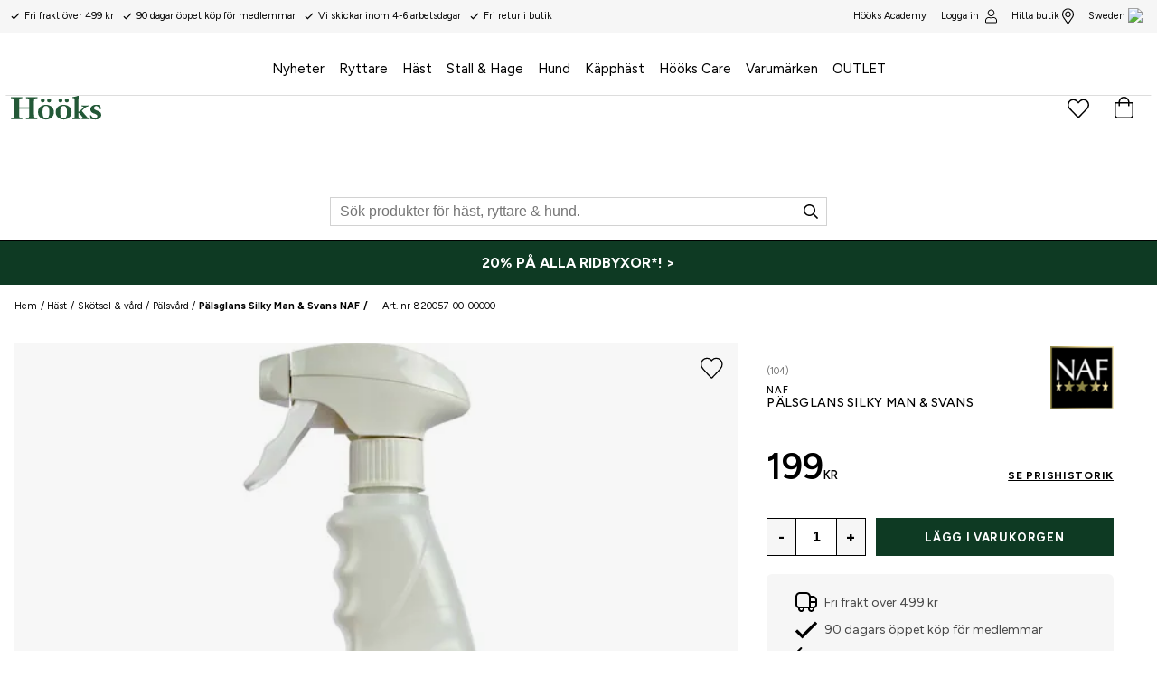

--- FILE ---
content_type: text/plain
request_url: https://www.hooks.se/metrics/g/collect?v=2&tid=G-RPEW0JEKY7&gtm=45je61m0v874298051z876226512za20gzb76226512zd76226512&_p=1769145249245&gcs=G111&gcd=13r3r3r3r5l1&npa=0&dma=0&gdid=dMWZhNz&cid=393261795.1769145255&ecid=1687180720&ul=en-us%40posix&sr=1280x720&_fplc=0&ur=US-MA&frm=0&pscdl=noapi&_eu=IAAAAGQ&sst.rnd=735313566.1769145255&sst.adr=1&sst.us_privacy=1YNY&sst.tft=1769145249245&sst.lpc=228853253&sst.navt=n&sst.ude=1&sst.sw_exp=1&_s=2&tag_exp=103116026~103200004~104527907~104528501~104684208~104684211~105391253~115938466~115938469~116682875~117041588~117223565&cu=SEK&sid=1769145253&sct=1&seg=0&dl=https%3A%2F%2Fwww.hooks.se%2Fhast%2Fskotsel-vard%2Fpalsvard%2Fpalsglans-silky-man-svans-naf&dt=P%C3%A4lsglans%20Silky%20Man%20%26%20Svans%20NAF%20-%20H%C3%B6%C3%B6ks&_tu=DA&en=view_item&pr1=nmP%C3%A4lsglans%20%20Silky%20Man%20%26%20Svans%20NAF~id34205~pr199&ep.event_id=1769145440703_176914558336011&epn.value=199&ep.eventId=87878163-f9bf-4c23-9041-892b28fb3131&ep.product_id=820057-00&_et=23&tfd=9638&richsstsse
body_size: 827
content:
event: message
data: {"send_pixel":["https://analytics.google.com/g/s/collect?dma=0&npa=0&gcs=G111&gcd=13r3r3r3r5l1&gtm=45j91e61k1v874298051z876226512z99230107309za20gzb76226512zd76226512&tag_exp=103116026~103200004~104527907~104528501~104684208~104684211~105391253~115938466~115938469~116682875~117041588~117223565&_is_sw=0&_tu=DA&_gsid=RPEW0JEKY7sfxyru4ky8l-gWtghU9HFg"],"options":{}}

event: message
data: {"send_pixel":["${transport_url}/_/set_cookie?val=Gql8D0PafM3ofaQq%2Fr7M5URk3XmGFkjyhOcOXnThBknY9cno74PGLAAoZEXr3wLdiXPrHJABkPzBnk09JujjPke0SSeNKbN1ITpBFJ4%2F7tSq3XyTcqULGPe%2FF07kz6eCH4TI7OhqTbIJLqxvrrJfYM1%2F9iYFkDTG5WK32Qpry%2BVHBwzNIGhf2El0W4iCbEM4FWHmVwDJAOIXzJPlE6ZIhOIh7v6FJWyOqVcBAmdJK5w7AqYsIg%3D%3D&path=${encoded_path}"]}

event: message
data: {"response":{"status_code":200,"body":""}}



--- FILE ---
content_type: text/plain
request_url: https://www.hooks.se/metrics/g/collect?v=2&tid=G-RPEW0JEKY7&gtm=45je61m0v874298051z876226512za20gzb76226512zd76226512&_p=1769145249245&gcs=G111&gcd=13r3r3r3r5l1&npa=0&dma=0&gdid=dMWZhNz&cid=393261795.1769145255&ecid=1687180720&ul=en-us%40posix&sr=1280x720&_fplc=0&ur=US-MA&frm=0&pscdl=noapi&_eu=AAAAAGA&sst.rnd=735313566.1769145255&sst.adr=1&sst.us_privacy=1YNY&sst.tft=1769145249245&sst.lpc=228853253&sst.navt=n&sst.ude=1&sst.sw_exp=1&_s=1&tag_exp=103116026~103200004~104527907~104528501~104684208~104684211~105391253~115938466~115938469~116682875~117041588~117223565&sid=1769145253&sct=1&seg=0&dl=https%3A%2F%2Fwww.hooks.se%2Fhast%2Fskotsel-vard%2Fpalsvard%2Fpalsglans-silky-man-svans-naf&dt=P%C3%A4lsglans%20Silky%20Man%20%26%20Svans%20NAF%20-%20H%C3%B6%C3%B6ks&_tu=DA&en=page_view&_fv=1&_nsi=1&_ss=1&ep.event_id=1769145440703_17691455833608&tfd=9601&richsstsse
body_size: 1387
content:
event: message
data: {"send_pixel":["https://analytics.google.com/g/s/collect?dma=0&npa=0&gcs=G111&gcd=13r3r3r3r5l1&gtm=45j91e61k1v874298051z876226512z99230107309za20gzb76226512zd76226512&tag_exp=103116026~103200004~104527907~104528501~104684208~104684211~105391253~115938466~115938469~116682875~117041588~117223565&_is_sw=0&_tu=DA&_gsid=RPEW0JEKY7CkJY5v6gwh8mHls7Ky93hg"],"options":{}}

event: message
data: {"send_pixel":["https://stats.g.doubleclick.net/g/collect?v=2&dma=0&npa=0&gcs=G111&gcd=13r3r3r3r5l1&tid=G-RPEW0JEKY7&cid=f9aYPbMmA8Gc8EZxuyKyludiDuTt2rr40NZJ%2BCO0CaY%3D.1769145255&gtm=45j91e61k1v874298051z876226512z99230107309za20gzb76226512zd76226512&tag_exp=103116026~103200004~104527907~104528501~104684208~104684211~105391253~115938466~115938469~116682875~117041588~117223565&_is_sw=0&_tu=DA&aip=1"],"options":{}}

event: message
data: {"send_pixel":["${transport_url}/_/set_cookie?val=YfLZpVfKOEvIK%2FiJyQ%2Bj7hckjgl9rh1VpKN1wzffU4yX%2B7POFdj1Eyded%2BpR9Ld6cQgd0UUPjNeKi1mtGPc5PoQvPYXbx%2Bql5NkTVf%2Fh%2BO4qjFP4p2YeN%2FS%2Fy%2BvKF4EwPboJ%2BnGJxcgf93wJExxdWQR2Lkzt4ElO0mqHfpyXzoJUk0EGvONqu7XzN51l8EkfGgUC1dplp1BMyd7bJECe%2F7C6LQo%2FTgzUxl8lyJAoBx9004etpg%3D%3D&path=${encoded_path}"]}

event: message
data: {"send_pixel":["${transport_url}/_/set_cookie?val=U%2Fm6GZ9HcyE2nTsaUFm5q44Ug30Szrg%2BrWl8AEhHD3cdtLJIZ6QWcwW1HR3%2FoFMMJWA1ghAf3HdQCvLAXqcidnJMbEF5F97oB4WTCqq9UNCnX3al%2Bw8URPy8Wgl2BE7em6WQNRSsUlJmdEWPc49dKpXucyXajbD8lGd3TXB62qPfaPqzz%2Fdm8VFYTwUA3Y%2FfoBelKjNgcfI6n8Hmv88ojcbijPLMed6nnD3maTCa1aCQI%2BF1CLk%3D&path=${encoded_path}"]}

event: message
data: {"send_pixel":["${transport_url}/_/set_cookie?val=MBmWS%2FV1haP9DjojNUzWw9vBNikNQZ9Bc2XvmDw%2BRYCud%2FJz8NNd%2Bc0yN3wQNkOQXaov%2FotWeSylfDbHx%2B84UzlJppiZgSnAJgbxuHZ25lthPNHx3f4WTMvDoVYhGliS7IL0Cq0YEFSJaRpTR3wU5QZqWKLHx66kCq%2BsDYTGSE5MNgmpf4F9tnytlVZ7E7nMHJ3P3fqqBXI9R9gMPk%2BhLDIWI4pxy2LqWrC80gBiDw%3D%3D&path=${encoded_path}"]}

event: message
data: {"response":{"status_code":200,"body":""}}



--- FILE ---
content_type: application/javascript; charset=UTF-8
request_url: https://www.hooks.se/static/js/31.b1c26fda.chunk.js
body_size: 10927
content:
(window.__LOADABLE_LOADED_CHUNKS__=window.__LOADABLE_LOADED_CHUNKS__||[]).push([[31],{ptGZ:function(e){e.exports=JSON.parse('{"a_to_z_96baaedc":{"message":"A till \xd6"},"about_70c18bba":{"message":"Om"},"about_hooks_friends_7a03257d":{"message":"Om H\xf6\xf6ks & Friends"},"activate_9835964":{"message":"Aktivera"},"add_products_by_clicking_the_heart_next_to_the_pro_2dc6b452":{"message":"L\xe4gg till en favorit genom att klicka p\xe5 hj\xe4rtat vid produkten"},"add_to_cart_fe03d709":{"message":"L\xe4gg i varukorgen"},"added_to_bag_4be2af1":{"message":"Tillagd i varukorgen"},"address_e7cb7f63":{"message":"Adress"},"advertising_7ea99689":{"message":"Marknadsf\xf6ring"},"an_error_occured_please_try_again_9ee6abca":{"message":"Ett fel uppstod. F\xf6rs\xf6k igen!"},"apply_781a2546":{"message":"Filtrera"},"apply_filters_26351a5c":{"message":"Anv\xe4nd filter"},"are_you_sure_26795d3c":{"message":"\xc4r du s\xe4ker?"},"article_number_3926dd3":{"message":"Artikelnummer"},"billingaddress_countrycode_97f1bc8e":{"message":"billingAddress.countryCode"},"cancel_caeb1e68":{"message":"Avbryt"},"change_d9e1f26d":{"message":" (\xe4ndra)"},"change_password_20192c50":{"message":"\xc4ndra l\xf6senord"},"change_password_d96f4e06":{"message":"\xc4ndra l\xf6senord"},"check_out_fcf51117":{"message":"G\xe5 till kassan"},"choose_your_store_to_get_open_hours_and_contact_in_fc046562":{"message":"V\xe4lj din butik f\xf6r att se \xf6ppettider och kontaktinformation."},"city_69953629":{"message":"Ort"},"clear_all_filters_40e65e3b":{"message":"Rensa filter"},"clear_favorites_5adffd3":{"message":"Rensa favoriter"},"clear_filter_5b3a182d":{"message":"\xc5terst\xe4ll filter"},"color_a363e1b0":{"message":"F\xe4rg"},"company_a53a19ad":{"message":"F\xf6retag"},"company_contact_name_dbedb9da":{"message":"F\xf6retag kontaktperson"},"company_registration_number_4d68074":{"message":"Organisationsnummer"},"contact_a6e7f6da":{"message":"Kontakt"},"contact_your_store_to_get_current_stock_info_you_l_a109e2d4":{"message":"Kontakta din butik f\xf6r aktuellt lagersaldo. Butikernas kontaktuppgifter hittar du p\xe5 "},"continue_shopping_87c1fec4":{"message":"Forts\xe4tt handla"},"country_b9f6d984":{"message":"Land"},"county_c41f243f":{"message":"Land"},"create_profile_33fafbf1":{"message":"Skapa konto"},"create_profile_fc47c26d":{"message":"Skapa konto"},"created_on_106243a3":{"message":"Skapad"},"customer_service_3ddfa522":{"message":"Kundtj\xe4nst"},"customercommentname_is_required_f5c2f377":{"message":"{ customerCommentName } \xe4r obligatoriskt"},"delete_account_4e52440b":{"message":"Ta bort konto"},"delete_account_81ef7d97":{"message":"Ta bort konto"},"delivery_2a07e73e":{"message":"Frakt:"},"delivery_8864b1d9":{"message":"Leverans"},"delivery_address_872728d":{"message":"Leveransadress"},"department_6abddd98":{"message":"Avdelning"},"desired_password_391ab563":{"message":"\xd6nskat l\xf6senord"},"directions_eef85bfe":{"message":"V\xe4gbeskrivning"},"distance_a377c748":{"message":"Avst\xe5nd"},"does_not_match_new_password_566ea944":{"message":"L\xf6senorden m\xe5ste vara samma i b\xe5da f\xe4lten"},"e_mail_address_11245d70":{"message":"E-postadress"},"email_address_6e0443a5":{"message":"E-post"},"enter_email_address_25b6381d":{"message":"Ange e-postadress"},"enter_your_email_below_to_recieve_news_and_offers_9f6a757d":{"message":"Ange din e-postadress nedan f\xf6r att ta del av v\xe5ra nyheter och erbjudanden!"},"extra_address_b1f2c88":{"message":"Extra adress"},"failed_adding_to_bag_6911bfca":{"message":"Ett fel uppstod"},"faq_3e2cc3da":{"message":"Vanliga fr\xe5gor"},"few_left_990862d7":{"message":"F\xe5tal kvar"},"field_does_not_match_required_format_1511ccd9":{"message":"V\xe4rdet har ett felaktigt format"},"filter_e3398407":{"message":"Filtrera"},"find_a_store_519a353":{"message":"Hitta butik"},"find_store_ec52678f":{"message":"Hitta butik"},"find_the_closest_store_using_your_location_696c8e5a":{"message":"Hitta den n\xe4rmaste butiken fr\xe5n din position."},"first_name_75f38a3e":{"message":"F\xf6rnamn"},"follow_us_9e9164c2":{"message":"F\xf6lj oss"},"forgot_password_69eea15b":{"message":"Gl\xf6mt l\xf6senord"},"forgot_password_7232790f":{"message":"Gl\xf6mt l\xf6senord?"},"found_no_recommended_matches_for_73fee7f9":{"message":"Hittade inga rekommenderade matchningar f\xf6r"},"fr_afdca47":{"message":"Fr."},"free_for_your_order_34aba239":{"message":"Gratis f\xf6r din order"},"gents_e4eb8876":{"message":"Herr"},"good_to_know_28fdc020":{"message":"Bra att veta"},"hi_firstname_lastname_bc7684c1":{"message":"Hej { firstName } { lastName }"},"high_to_low_b6eda134":{"message":"fallande"},"hold_on_a_moment_5a9f3c1d":{"message":"Laddar..."},"hold_on_a_moment_a3f09a64":{"message":"Laddar\u2026"},"home_351838cd":{"message":"Hem"},"homepage_4b84763d":{"message":"STARTSIDA"},"hooks_se_hitta_butik_c75cdd13":{"message":"hooks.se/hitta-butik"},"i_consent_to_newhouse_76c0cfc6":{"message":"Jag samtycker till Newhouse"},"i_don_t_want_newsletters_a1a3e929":{"message":"Jag vill inte f\xe5 nyhetsbrev"},"i_understand_please_delete_my_account_5f49bf66":{"message":"Jag \xe4r inf\xf6rst\xe5dd i detta, v\xe4nligen radera mitt konto."},"i_want_mail_53d13876":{"message":"Ja, jag vill g\xe4rna f\xe5 nyheter och erbjudanden i min fysiska brevl\xe5da."},"i_want_newsletters_58c52364":{"message":"Ja, naturligtvis vill jag f\xe5 nyheter och erbjudanden via e-post."},"i_want_sms_27ac0051":{"message":"Ja, jag vill g\xe4rna veta vad som h\xe4nder p\xe5 H\xf6\xf6ks via SMS."},"image_not_found_2f99135":{"message":"Bilden hittades inte"},"in_stock_4452aac3":{"message":"I lager"},"included_in_campaign_46a7230b":{"message":"Finns i f\xf6ljande kampanjer:"},"incorrect_format_don_t_forget_the_country_code_5335a271":{"message":"Fel format. Gl\xf6m inte landskoden."},"inspiration_d3644cb1":{"message":"Inspiration"},"invalid_email_address_8d0d5e33":{"message":"Felaktigt format p\xe5 e-postadressen"},"junior_75f32edd":{"message":"Barn"},"km_km_24f9536d":{"message":"{ km } km"},"ladies_d49fc4fa":{"message":"Dam"},"language_6b3e2c7c":{"message":"Spr\xe5k"},"link_7262adec":{"message":"L\xe4nk"},"loading_more_data_e8df9877":{"message":"Laddar mer data\u2026"},"loading_page_currentpage_2c9871c1":{"message":"Laddar { currentPage }\u2026"},"loading_products_93b0eae1":{"message":"Laddar produkter..."},"loading_search_results_for_term_23278c26":{"message":"Laddar s\xf6kresultat f\xf6r { term }\u2026"},"log_in_c9e240ef":{"message":"Logga in"},"log_out_379ba28a":{"message":"Logga ut"},"log_out_fd6e46a":{"message":"Logga ut"},"login_6f3d6249":{"message":"Logga in"},"login_aefc4d4d":{"message":"logga in"},"login_failed_please_try_again_841d7c15":{"message":"Inloggning misslyckades. V\xe4nligen f\xf6rs\xf6k igen"},"look_up_my_info_6436db80":{"message":"H\xe4mta min adressdata"},"low_to_high_2400fc78":{"message":"stigande"},"m_m_6aa9a961":{"message":"{ m } m"},"material_c35b285c":{"message":"Material"},"maxorderquantity_is_the_maximum_order_quantity_96e527df":{"message":"{ maxOrderQuantity } \xe4r maxantal per best\xe4llning"},"member_offers_4f4ae101":{"message":"Medlemserbjudanden"},"membership_agreement_261106ba":{"message":"Medlemsvillkor"},"minimum_order_value_200_kr_fb234e77":{"message":"Minsta orderv\xe4rde 200kr"},"mobile_phone_number_cb092391":{"message":"Mobilnummer"},"more_colors_43c23f3":{"message":"Fler f\xe4rger"},"my_favourites_4ea3a2b0":{"message":"Mina favoriter"},"my_offers_78262141":{"message":"Mina erbjudanden"},"my_orders_474fd888":{"message":"Mina k\xf6p"},"my_orders_digital_receipts_5833c08e":{"message":"Mina k\xf6p"},"my_pages_923b56c":{"message":"Mina sidor"},"my_pages_c8e29a68":{"message":"Mina Sidor"},"my_points_bonus_ea1c0ae":{"message":"Mina po\xe4ng & bonus"},"my_profile_d97eb90d":{"message":"Min profil"},"n_a_d5d5a207":{"message":"n/a"},"name_1aed4a1b":{"message":"Namn"},"national_id_social_security_number_ffa20629":{"message":"Personnummer"},"new_password_again_fa83f67e":{"message":"Ange l\xf6senord igen"},"new_password_eb44a9a4":{"message":"Nytt l\xf6senord"},"newsletters_a04708fd":{"message":"Nyhetsbrev"},"next_40e12421":{"message":"N\xe4sta"},"no_e16d9132":{"message":"No"},"no_orders_found_ed613bce":{"message":"Inga ordrar \xe4nnu"},"no_results_for_term_7528ef47":{"message":"Inga resultat f\xf6r <Term />"},"no_results_found_58717065":{"message":"Inga tr\xe4ffar"},"no_results_found_for_9ecb3d65":{"message":"Inga tr\xe4ffar p\xe5"},"not_yet_a_member_sign_up_5454936d":{"message":"Inte medlem? Registrera dig"},"note_if_you_were_directed_here_via_a_link_we_are_g_47b83052":{"message":"OBS! Om du hamnade h\xe4r genom att f\xf6lja en l\xe4nk \xe4r vi tacksamma om du informerar oss om vilken l\xe4nk det var s\xe5 vi kan l\xf6sa problemet."},"notify_me_when_back_in_stock_7f40774":{"message":"Notifera mig n\xe4r varan \xe4r \xe5ter i lager"},"number_of_points_points_p_c9810211":{"message":"Antal po\xe4ng: {points} p"},"of_which_vat_9b4c95d5":{"message":"varav moms"},"ok_c47544a2":{"message":"OK"},"okay_to_cookies_25e0236e":{"message":"Jag f\xf6rst\xe5r"},"old_password_c735e1a5":{"message":"Gamla l\xf6senordet"},"one_moment_301b2df":{"message":"Ett \xf6gonblick\u2026"},"opening_hours_77ceb9c8":{"message":"\xd6ppettider"},"optionname_is_required_4ef88446":{"message":"{ optionName } \xe4r obligatoriskt"},"or_scroll_down_to_fill_in_the_rest_manually_d9502b2f":{"message":"Eller scrolla ner och fyll i formul\xe4ret manuellt"},"order_date_9b7fe95f":{"message":"Orderdatum"},"order_number_fe66c52c":{"message":"Ordernummer"},"others_also_viewed_4af803a3":{"message":"Andra tittade ocks\xe5 p\xe5"},"out_of_stock_ed56c3c":{"message":"Ej i lager"},"page_currentpage_of_totalpages_a773c744":{"message":"Sida { currentPage } av { totalPages }"},"password_8a271b1c":{"message":"L\xf6senord"},"payment_and_freight_ca32f8ed":{"message":"Betalning och frakt"},"payment_method_84a444f1":{"message":"Betals\xe4tt"},"person_lookup_failed_87cc2ec4":{"message":"Adressh\xe4mtning misslyckades."},"phone_70d50cdb":{"message":"Telefon:"},"phoneplaceholder_9aea4537":{"message":"XXXXXXXXXX"},"please_enter_a_valid_email_address_111706b":{"message":"V\xe4nligen ange en korrekt e-postadress."},"please_enter_a_valid_quantity_f9adbf72":{"message":"V\xe4nligen ange en giltig kvantitet"},"please_enter_your_new_password_f261c25f":{"message":"V\xe4nligen ange ert nya l\xf6senord"},"post_code_e64b6004":{"message":"Postnummer"},"powered_by_jetshop_a3e0968f":{"message":"Powered by Jetshop"},"pre_order_date_required_8c33e235":{"message":"F\xf6rbest\xe4llningsdatum m\xe5ste finnas"},"prev_f82cbc48":{"message":"F\xf6reg\xe5ende"},"price_ffd8b80":{"message":"Pris"},"privacy_policy_c4735c4":{"message":"integritetspolicy"},"product_39cf144f":{"message":"Produkt"},"product_description_3edb94a9":{"message":"Produktbeskrivning"},"product_info_8b160bb1":{"message":"Produktbeskrivning"},"product_is_not_in_stock_fc5a972b":{"message":"Produkten \xe4r inte i lager"},"product_matches_17fac93":{"message":"Liknande produkter"},"product_specification_6b3d31e2":{"message":"Produktspecifikation"},"productcount_plural_1_add_product_to_cart_other_ad_b37e18fc":{"message":"{ productCount, plural,\\n     =1 {L\xe4gg # produkt i varukorgen}\\n  other {L\xe4gg # produkter i varukorgen}\\n}"},"productcount_plural_1_product_added_to_the_cart_ot_e20e0dc8":{"message":"{ productCount, plural,\\n     =1 {# produkt har lagts till i varukorgen.}\\n  other {# produkter har lagts till i varukorgen.}\\n}"},"quantity_20164bff":{"message":"Kvantitet"},"read_less_e497f71":{"message":"L\xe4s mindre"},"read_more_56ad19d2":{"message":"L\xe4s mer"},"recent_orders_1068c934":{"message":"Tidigare ordrar"},"redeemed_3129a79f":{"message":"Inl\xf6st"},"region_939f2a6c":{"message":"Region"},"related_products_8fcc0081":{"message":"Relaterade produkter"},"repeat_desired_password_34086d81":{"message":"\xd6nskat l\xf6senord igen"},"required_5f7ef8c0":{"message":"Obligatoriskt"},"required_da89d67d":{"message":"(Obligatoriskt)"},"reset_95a81614":{"message":"\xc5terst\xe4ll"},"save_11a80ec3":{"message":"Spara"},"search_280d00bd":{"message":"S\xf6k"},"search_products_e0bae5d2":{"message":"S\xf6k produkter"},"search_results_82e7cd77":{"message":"S\xf6kresultat"},"see_all_in_d0f4ed0e":{"message":"Se alla"},"see_all_results_b4437e70":{"message":"Se alla resultat"},"see_membership_conditions_ee941acd":{"message":"L\xe4s fullst\xe4ndiga medlemsvillkor"},"select_channel_ec2bc6e7":{"message":"V\xe4lj kanal"},"select_country_1da181c6":{"message":"V\xe4lj land"},"select_d70f31da":{"message":"V\xe4lj"},"select_option_3e8f2943":{"message":"V\xe4lj { option }"},"select_options_9ee7b227":{"message":"V\xe4lj alternativ"},"select_size_to_see_store_availability_44f21bef":{"message":"V\xe4lj storlek f\xf6r att se lagersaldo:"},"selected_categories_863af37b":{"message":"Utvalda kategorier"},"share_location_6d9a73cf":{"message":"Dela position"},"shipping_to_img_location_9235046c":{"message":"Skickas till <img /> { location }"},"shop_now_8e4e91f2":{"message":"Shoppa nu"},"show_all_orders_3c6119ee":{"message":"Visa alla ordrar"},"show_details_d6f1ca0c":{"message":"Visa detaljer"},"show_less_574a758b":{"message":"Minimera"},"show_results_3b742592":{"message":"Visa resultat"},"sign_up_4f79caba":{"message":"Registrera"},"size_guide_469a8604":{"message":"Storleksguide"},"social_security_number_7c8fc49b":{"message":"Personnummer"},"something_went_wrong_d238c551":{"message":"N\xe5got gick fel"},"something_went_wrong_please_check_your_email_and_t_9dd179bd":{"message":"N\xe5got gick fel, v\xe4nligen se \xf6ver e-postadressen."},"something_went_wrong_please_check_your_input_or_tr_d8daab95":{"message":"N\xe5got gick fel. V\xe4nligen kontrollera f\xe4lten, eller f\xf6rs\xf6k igen."},"something_went_wrong_please_try_again_37244f67":{"message":"N\xe5got gick fel. V\xe4nligen f\xf6rs\xf6k igen."},"something_went_wrong_please_try_again_fd8c66fd":{"message":"N\xe5got gick fel. V\xe4nligen f\xf6rs\xf6k igen!"},"something_went_wrong_saving_information_try_again_87e1303e":{"message":"N\xe5got gick fel n\xe4r informationen skulle sparas. V\xe4nligen f\xf6rs\xf6k igen."},"something_went_wrong_updating_password_is_your_old_c95e5bd1":{"message":"N\xe5got gick fel n\xe4r l\xf6senordet skulle uppdateras. \xc4r ditt gamla l\xf6senord korrekt?"},"something_went_wrong_when_retrieving_order_id_plea_994c3a5":{"message":"Ett fel uppstod vid h\xe4mtning av order { id }. V\xe4nligen f\xf6rs\xf6k igen."},"sort_by_72dbba9c":{"message":"Sortera"},"sort_by_e75f9e3e":{"message":"Sortera"},"specifications_ee3fcf8e":{"message":"Specifikationer"},"spend_price_more_to_qualify_for_free_shipping_76fdedab":{"message":"K\xf6p f\xf6r { price } mer f\xf6r att uppn\xe5 fri frakt"},"stock_availability_may_change_please_contact_store_28899b5d":{"message":"Avvikelser kan f\xf6rekomma, kontakta butiken f\xf6r exakt lagersaldo."},"submit_a3cc6859":{"message":"Skicka"},"submitting_b90fac62":{"message":"Skickar"},"subscribe_for_our_newletter_89397c10":{"message":"Prenumerera p\xe5 v\xe5rt nyhetsbrev"},"surname_df38bed":{"message":"Efternamn"},"telephone_number_9cbafa6e":{"message":"Telefonnummer"},"the_address_provided_is_incorrect_please_check_the_1b76d82f":{"message":"Adressen du angav \xe4r felaktig. Kontrollera stavningen och f\xf6rs\xf6k igen."},"the_form_could_not_be_submitted_please_try_again_l_9a8b7579":{"message":"Formul\xe4ret kunde inte skickas. V\xe4nligen f\xf6rs\xf6k igen."},"this_could_be_due_to_the_following_a40f2a5":{"message":"Det kan bero p\xe5 f\xf6ljande:"},"this_field_is_required_fa58c4a":{"message":"Detta f\xe4lt \xe4r obligatoriskt"},"this_is_where_you_find_our_stores_get_informed_abo_19de699f":{"message":"H\xe4r hittar du v\xe5ra butiker. F\xe5 information om lagersaldon f\xf6r din lokala butik. Hitta och v\xe4lj den butik som \xe4r n\xe4rmast dig."},"this_social_security_number_is_already_used_in_ano_5591f1d7":{"message":"Detta personnummer anv\xe4nds redan p\xe5 ett annat konto. V\xe4nligen kontakta kundtj\xe4nst."},"to_checkout_63f3b715":{"message":"Till kassan"},"total_4e2be37":{"message":"Totalt:"},"total_71a4807":{"message":"Summa"},"total_plural_1_item_other_items_1c76aa07":{"message":"{ total, plural,\\n     =1 {# produkt}\\n  other {# produkter}\\n}"},"total_plural_1_item_other_items_matching_for_term_22b0ede7":{"message":"{ total, plural,\\n     =1 {# produkt}\\n  other {# produkter}\\n} matchar \\"{ term }\\""},"total_price_1c872c0a":{"message":"Totalt pris"},"totalproducts_products_b80002da":{"message":"{ totalProducts } produkter"},"track_delivery_6339cf6f":{"message":"Sp\xe5ra leverans:"},"update_information_95c5f1b4":{"message":"Uppdatera information"},"user_agreement_cc224c10":{"message":"Anv\xe4ndaravtal"},"usp1_113d146a":{"message":"Trygg e-handel"},"usp2_883445d0":{"message":"Skickas inom 1-2 dagar"},"usp3_ff337546":{"message":"60 dagars \xf6ppet k\xf6p"},"valid_until_2913389d":{"message":"Giltig till"},"value_d842f16d":{"message":"V\xe4rde"},"vat_ef94d016":{"message":"Moms:"},"view_complete_list_of_search_results_6a463662":{"message":"Visa fullst\xe4ndig lista med s\xf6kresultat"},"view_password_ec63cb11":{"message":"Visa l\xf6senord"},"view_store_availability_f9ff2585":{"message":"Se lagerstatus i butik"},"visit_product_page_to_add_54331147":{"message":"Bes\xf6k produktsida f\xf6r att l\xe4gga till"},"welcome_dd4e7151":{"message":"V\xe4lkommen"},"welcome_to_our_online_store_enter_your_social_secu_dbc50460":{"message":"Welcome to our online store! Enter your Social Security and we will try to fetch the required information. You can also fill it in manually."},"welcome_to_our_online_store_we_need_to_create_a_pr_90e8e9ce":{"message":"V\xe4lkommen! Fyll i dina uppgifter nedan f\xf6r att skapa ett konto."},"what_is_your_email_address_631180c6":{"message":"Vad \xe4r din e-postadress?"},"when_your_account_is_deleted_all_order_history_wil_71260053":{"message":"N\xe4r kontot raderas kommer all orderhistorik \xe4ven att f\xf6rsvinna."},"whoops_54a74974":{"message":"Hoppsan"},"yes_dde87d5":{"message":"Yes"},"you_exist_as_an_member_click_to_activate_your_acco_6f62f8aa":{"message":"Du har ett konto sedan tidigare. Klicka f\xf6r att aktivera det s\xe5 f\xe5r du ett mail med instruktioner om hur du kan s\xe4tta ditt l\xf6senord."},"we_have_successfully_activated_your_account_1821a1e7":{"message":"Vi har aktiverat ditt konto."},"you_are_now_subscribed_71495f41":{"message":"Du \xe4r nu prenumerant."},"you_are_now_subscribed_7695dd6b":{"message":"Du \xe4r nu prenumerant"},"you_are_trying_to_use_an_old_address_that_no_longe_1d4e8dff":{"message":"Du f\xf6rs\xf6ker n\xe5 en gammal adress som inte l\xe4nger existerar eller som har \xe4ndrats."},"you_can_now_login_with_your_new_password_99ae2294":{"message":"Nu kan du { login } med ditt nya l\xf6senord"},"you_have_already_signed_up_with_this_email_address_71af5f92":{"message":"Din e-postadress \xe4r redan registrerad p\xe5 ett annat konto"},"you_have_already_subscribed_to_the_newsletter_8a2c3d54":{"message":"Ni finns redan som prenumerant."},"you_have_attempted_to_download_a_page_that_does_no_13db419e":{"message":"Du har f\xf6rs\xf6kt ladda en sida som inte finns."},"you_may_also_like_7e272061":{"message":"Du kanske ocks\xe5 gillar"},"you_may_have_used_an_old_bookmark_if_you_are_sure__1daf83b8":{"message":"Du kan ha anv\xe4nt ett gammalt bokm\xe4rke. Om du \xe4r s\xe4ker p\xe5 att adressen \xe4r r\xe4tt, kan problemet bero p\xe5 en tillf\xe4llig driftst\xf6rning. Var v\xe4nlig f\xf6rs\xf6k igen senare."},"you_need_to_be_fully_logged_in_to_edit_your_accoun_dfaaa458":{"message":"Du beh\xf6ver vara fullt inloggad f\xf6r att g\xf6ra \xe4ndringar i din profil."},"your_favorites_e7e1531":{"message":"Mina favoriter"},"your_password_has_been_reset_53d7f84e":{"message":"L\xf6senordet \xe4r nu \xe5terst\xe4llt."},"your_password_has_been_successfully_updated_cacea448":{"message":"L\xf6senordet \xe4r nu uppdaterat."},"your_password_reset_request_has_been_submitted_che_104311b6":{"message":"Beg\xe4ran om att \xe5test\xe4lla l\xf6senord \xe4r skickad, ett mail med instruktion \xe4r nu skickad till er e-post."},"your_password_reset_token_has_expired_or_is_invali_4f6d0945":{"message":"\xc5terst\xe4llningsl\xe4nken har g\xe5tt ut, eller \xe4r ogiltig."},"your_preferences_have_been_updated_6729d3f8":{"message":"Dina inst\xe4llningar har uppdaterats."},"your_shopping_cart_3457c219":{"message":"Din varukorg"},"yyyymmdd_358fc101":{"message":"\xc5\xc5MMDDXXXX"},"z_to_a_75ce9568":{"message":"\xd6 till A"},"member_level_level_9f02d60d":{"message":"Medlemsniv\xe5: {level}"},"don_t_miss_fac08020":{"message":"Missa inte"},"find_my_closest_store_e22a99f7":{"message":"Hitta butik n\xe4ra mig"},"finding_your_closest_store_2815d02e":{"message":"Letar efter butik n\xe4ra dig..."},"your_closest_stores_a00002d3":{"message":"Butiker n\xe4ra dig"},"webshop_and_or_store_699fd7a8":{"message":"Webshop och/eller butik"},"webshop_only_d5c399e1":{"message":"Endast webshop"},"please_select_a_variant_to_show_price_history_bb5e8c16":{"message":"V\xe4lj storlek/f\xe4rg f\xf6r att visa prishistorik."},"view_price_history_8078c9af":{"message":"Se Prishistorik"},"price_history_for_the_last_30_days_22a60db9":{"message":"Prishistorik 30 dagar"},"there_is_no_price_history_to_show_24a32ca9":{"message":"Historiska priser finns ej"},"no_price_changes_within_the_last_30_days_460dbeda":{"message":"Inga prisf\xf6r\xe4ndringar senaste 30 dagarna."},"did_you_mean_92634538":{"message":"Menade du kanske"},"there_is_already_a_user_with_this_telephone_number_8784f16f":{"message":"En anv\xe4ndare med detta telefonnummer finns redan. Kanske har du redan ett login?"},"click_here_to_obtain_a_new_password_221bd5f6":{"message":"Klicka h\xe4r f\xf6r att h\xe4mta ett nytt l\xf6senord."},"there_is_already_a_user_with_this_email_address_cl_34028f0f":{"message":"En anv\xe4ndare med denna e-post finns redan."},"billing_info_d9beb8e9":{"message":"Betalningsuppgifter"},"shipping_info_2a7fb8a2":{"message":"Leveransuppgifter"},"delivery_partner_61313c73":{"message":"Postnord"},"purchase_def28cf2":{"message":"Butiksk\xf6p"},"expedierad_packad_1846f8b4":{"message":"Expedierad (packad)"},"return_3b63e415":{"message":"Retur"},"show_subcategories_4b1943c7":{"message":"Visa underkategorier"},"hide_subcategories_a9f4a291":{"message":"G\xf6m underkategorier"},"categories_9d537a7a":{"message":"Kategorier"},"products_c5f0793":{"message":"Produkter"},"color_a_z_e5fdd92c":{"message":"F\xe4rg A-\xd6"},"custom_6979cd81":{"message":"Anpassad"},"color_z_a_7feb5c51":{"message":"F\xe4rg \xd6-A"},"store_3a62f12e":{"message":"Butik"},"webshop_68c30843":{"message":"Webshop"},"search_for_products_for_horse_riders_and_dogs_bbf35f7c":{"message":"S\xf6k produkter f\xf6r h\xe4st, ryttare & hund."},"reviews_faq_f055eca4":{"message":"Recensioner & Vanliga fr\xe5gor"},"invalid_characters_please_use_letters_only_ec83b281":{"message":"Ogiltiga tecken. Anv\xe4nd endast bokst\xe4ver."},"phonenumber_must_start_with_and_country_code_cb789e5f":{"message":"Telefonnummer m\xe5ste b\xf6rja med \'+\' f\xf6ljt av landskod."},"invalid_phone_number_format_60b50e45":{"message":"Ogiltigt telefonnummerformat"},"invalid_format_please_use_street_name_and_number_30a566d":{"message":"Ogiltigt format. Anv\xe4nd gatunamn och nummer."},"enter_number_without_spaces_788ec632":{"message":"XXXXX"},"invalid_postal_code_format_8bfab978":{"message":"Ogiltigt postnummerformat"},"too_long_ad93c539":{"message":"F\xe4ltet inneh\xe5ller f\xf6r m\xe5nga tecken."},"value_contains_invalid_characters_b978286e":{"message":"F\xe4ltet inneh\xe5ller ogiltiga tecken."},"invalid_format_779260c9":{"message":"Ogiltigt format."},"must_be_16_or_older_28b4191a":{"message":"F\xf6r att registrera ett anv\xe4ndarkonto hos oss eller handla genom v\xe5r sajt m\xe5ste du vara \xf6ver 16 \xe5r."},"delivery_return_a3518486":{"message":"Leverans & Retur"},"show_more_products_f7ffce41":{"message":"Visa fler produkter"},"showing_nowshowing_of_totalresults_products_a96bb1d8":{"message":"Visar { nowShowing } av { totalResults } produkter"},"max_quantity_maxvalue_146fbe5c":{"message":"Max { maxValue } st"},"max_quantity_reached_in_cart_6d4c6f1d":{"message":"Max antal n\xe5tt i varukorgen"},"pre_order_8ae11030":{"message":"F\xf6rbest\xe4ll"},"manufacturer_8bff8985":{"message":"Tillverkare"},"style_with_2b3ed8f3":{"message":"Popul\xe4rt tillsammans"},"comming_soon_6a86b895":{"message":"Kommer snart"},"we_are_remodeling_our_hooks_academy_pages_to_give__bcd1fb36":{"message":"Vi bygger om v\xe5ra H\xf6\xf6ks Academy-sidor f\xf6r att ge dig en \xe4nnu b\xe4ttre upplevelse. Den nya och f\xf6rb\xe4ttrade Academy lanseras inom kort."},"activation_failed_8672ae32":{"message":"Aktivering misslyckades"},"please_contact_support_a3c7e31d":{"message":"V\xe4nligen kontakta kundtj\xe4nst"},"activate_your_account_7e7f3830":{"message":"Kontoaktivering"},"write_your_first_name_here_1a5915aa":{"message":"Skriv ditt f\xf6rnamn h\xe4r"},"last_name_90038dcd":{"message":"Efternamn"},"write_your_last_name_here_11d2eb75":{"message":"Skriv ditt efternamn h\xe4r"},"street_6c1308c2":{"message":"Adress"},"write_your_street_here_f82aeb12":{"message":"Skriv din adress h\xe4r"},"zip_code_65cbcb8f":{"message":"Postnummer"},"write_your_zip_code_here_d58117ba":{"message":"Skriv ditt postnummer h\xe4r"},"write_your_city_here_ace44385":{"message":"Skriv din stad h\xe4r"},"do_not_forget_to_accept_the_terms_b5ce69f":{"message":"Gl\xf6m inte att acceptera villkoren"},"thank_you_for_signing_up_6f0ce478":{"message":"Tack f\xf6r att du registrerade dig"},"registration_failed_please_try_again_or_contact_su_fa50d5ba":{"message":"Registreringen misslyckades. F\xf6rs\xf6k igen eller kontakta support."},"please_fill_in_the_form_below_to_become_a_member_7078a192":{"message":"Fyll i dina uppgifter nedan f\xf6r att bli medlem"},"become_a_member_8c021fcb":{"message":"Bli medlem"},"write_your_email_here_1439b189":{"message":"Skriv din e-postadress h\xe4r"},"as_a_member_you_get_to_enjoy_many_benefits_go_quic_44cb5c7e":{"message":"Som medlem f\xe5r du m\xe5nga f\xf6rdelar, g\xe5r snabbt genom kassan och f\xe5r enkelt tillg\xe5ng till tidigare best\xe4llningar. Det \xe4r enkelt att registrera sig och kostar inget."},"you_get_the_following_benefits_343b7310":{"message":"Som medlem f\xe5r du mer f\xf6rdelar:"},"phonenumber_must_be_between_9_and_17_digits_b8213614":{"message":"Felaktigt format. Endast 9-17 siffror"},"swedish_phone_numbers_must_start_with_a_0_3105e1fa":{"message":"Telefonnumret m\xe5ste b\xf6rja med 0"},"please_use_only_one_0_at_the_start_c3ea2ce7":{"message":"Anv\xe4nd endast en nolla i b\xf6rjan"},"not_a_member_933b7c1d":{"message":"Ej medlem "},"as_a_member_you_get_even_more_benefits_ad04a28d":{"message":"Som medlem f\xe5r du \xe4nnu fler f\xf6rm\xe5ner."},"you_exist_as_a_member_enter_your_password_to_login_12d49625":{"message":"Du har ett konto. Skriv in ditt l\xf6senord f\xf6r att logga in."},"enter_your_email_in_the_field_below_to_check_if_yo_48408200":{"message":"Fyll i din e-postadress nedan f\xf6r att kontrollera om du \xe4r registrerad som medlem."},"write_your_password_here_1c6d3504":{"message":"Skriv ditt l\xf6senord h\xe4r"},"enter_your_details_to_become_a_member_6a8240f6":{"message":"Fyll i dina uppgifter f\xf6r att bli medlem"},"this_social_security_number_is_already_used_in_ano_4993f813":{"message":"Detta personnummer \xe4r redan anv\xe4nt i ett annat konto. Om du inte kan komma \xe5t ditt registrerade konto, v\xe4nligen kontakta kundservice."},"about_club_hooks_fdaab431":{"message":"Om Club H\xf6\xf6ks"},"stockstatus_in_store_3376e747":{"message":"Lagerstatus i butik"},"select_favorite_store_5cc47670":{"message":"V\xe4lj favoritbutik"},"favorite_store_564e8982":{"message":"Favoritbutik"},"all_stores_ecf3189d":{"message":"Alla butiker"},"selected_store_f3e399fd":{"message":"Vald butik"},"stores_with_stock_b9473031":{"message":"Butiker med produkten i lager"},"stores_without_stock_623d42b0":{"message":"Butiker utan produkten i lager"},"change_dcaa253a":{"message":"\xc4ndra"},"select_varianttype_to_see_stock_status_in_store_f22d0c1a":{"message":"V\xe4lj {variantType} f\xf6r att se lagerstatus i butiken"},"not_available_in_any_of_totalstores_stores_9669b71c":{"message":"Inte tillg\xe4nglig i n\xe5gon av {totalStores} butiker"},"available_in_storecount_of_totalstores_stores_408d24b9":{"message":"Tillg\xe4nglig i {storeCount} av {totalStores} butiker"},"choose_1319ef6b":{"message":"V\xe4lj"},"not_in_stock_34982004":{"message":"Ej i lager"},"in_stock_bd24c895":{"message":"I lager"},"favourite_products_dbf0ad57":{"message":"Favoritprodukter"},"cart_4f6dbcaa":{"message":"Varukorg"},"main_category_menu_c998467e":{"message":"Huvudkategorimeny"},"category_navigation_8db41175":{"message":"Kategorinavigation"},"has_submenu_6b55a7e5":{"message":"har undermeny"},"navigate_to_90098c04":{"message":"Navigera till"},"sale_1b75b26":{"message":"rabatt"},"skip_to_main_content_9640ab68":{"message":"Hoppa till huvudinneh\xe5ll"},"add_to_favourites_863c4c33":{"message":"L\xe4gg till i favoriter"},"remove_from_favourites_8cc1ed9d":{"message":"Ta bort fr\xe5n favoriter"},"next_product_d241c26a":{"message":"N\xe4sta produkt"},"previous_product_224ef530":{"message":"F\xf6reg\xe5ende produkt"},"next_slide_4903c618":{"message":"N\xe4sta bild"},"previous_slide_8686ede4":{"message":"F\xf6reg\xe5ende bild"},"slide_b7da473b":{"message":"bild"},"remove_from_cart_2498e576":{"message":"Ta produkt fr\xe5n varukorg"},"decrease_quantity_33010fdf":{"message":"Minska antal"},"increase_quantity_7b648770":{"message":"\xd6ka antal"},"add_productname_to_cart_a586cdc8":{"message":"L\xe4gg till {productName} i varukorg"},"remove_productname_from_favorites_69a21956":{"message":"Ta bort {productName} fr\xe5n favoriter"},"menu_39cb0e8e":{"message":"Meny"},"close_menu_9a02b6b4":{"message":"St\xe4ng meny"},"read_more_about_87d5ae0e":{"message":"L\xe4s mer om butiken i "},"as_favorite_store_6628acaf":{"message":"som favoritbutik"},"show_all_967a90f0":{"message":"Visa alla"},"all_brands_47c12065":{"message":"Alla varum\xe4rken"},"add_all_to_cart_1052622f":{"message":"L\xe4gg till alla i varukorg"},"someone_shared_this_cart_with_you_review_the_produ_16399420":{"message":"N\xe5gon har delat den h\xe4r varukorgen med dig. Granska produkterna nedan och l\xe4gg till dem i din varukorg."},"no_valid_items_to_add_to_cart_c53b9043":{"message":"Inga giltiga produkter att l\xe4gga till i varukorg"},"share_cart_6a46ce22":{"message":"Dela varukorg"},"shared_cart_446d33fe":{"message":"Delad varukorg"},"products_added_to_cart_b506b604":{"message":"Produkter tillagda i varukorg"},"check_out_my_cart_108faa1e":{"message":"Kolla min varukorg"},"check_out_these_products_i_found_44698a06":{"message":"Kolla dessa produkter jag hittade"},"link_copied_dc6b6d69":{"message":"L\xe4nk kopierad till urklipp"}}')}}]);
//# sourceMappingURL=31.b1c26fda.chunk.js.map